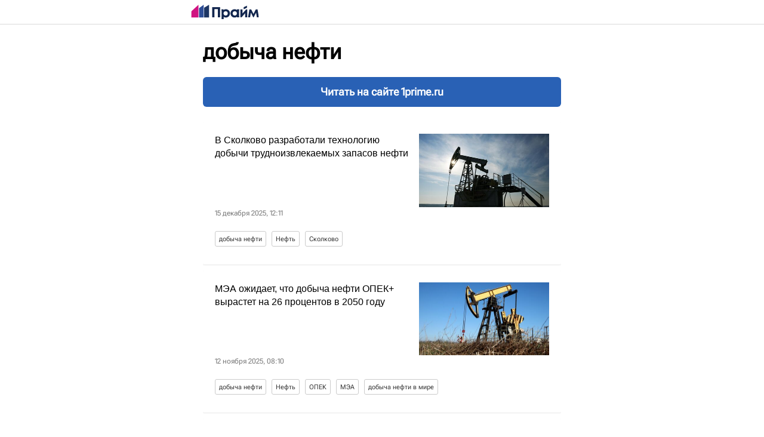

--- FILE ---
content_type: text/html; charset=utf-8
request_url: https://1prime.ru/amp/simple_dobycha_nefti/
body_size: 6655
content:
<!doctype html><html amp="" lang="ru"><head><meta http-equiv="Content-Type" content="text/html; charset=utf-8"><meta charset="utf-8"><meta name="viewport" content="width=device-width,minimum-scale=1,initial-scale=1"><title>добыча нефти - актуальные новости сегодня - ПРАЙМ</title><meta name="description" content="Свежие события по теме добыча нефти: В Сколково разработали технологию добычи трудноизвлекаемых запасов нефти, МЭА ожидает, что добыча нефти ОПЕК+ вырастет на 26 процентов в 2050 году"><meta name="amp-experiments-opt-in" content="amp-next-page"><meta name="analytics:title" content="добыча нефти - актуальные новости сегодня"><meta name="analytics:keyw" content="simple_dobycha_nefti, simple_dobycha_nefti"><meta name="analytics:rubric" content=""><meta name="analytics:tags" content="добыча нефти, добыча нефти"><meta name="analytics:site_domain" content="1prime.ru"><meta name="analytics:lang" content="rus"><link rel="canonical" href="https://1prime.ru/simple_dobycha_nefti/"><link rel="preconnect dns-prefetch" href="https://fonts.gstatic.com/" crossorigin="anonymous"><link rel="icon" href="https://cdnn.1prime.ru//i/favicons/favicon.ico" sizes="any"><link rel="icon" href="https://cdnn.1prime.ru//i/favicons/favicon.svg" type="image/svg+xml"><link rel="apple-touch-icon" href="https://cdnn.1prime.ru//i/favicons/apple-touch-icon.png"><link rel="manifest" href="/i/favicons/manifest.json?v=1"><style amp-boilerplate="">body{-webkit-animation:-amp-start 8s steps(1,end) 0s 1 normal both;-moz-animation:-amp-start 8s steps(1,end) 0s 1 normal both;-ms-animation:-amp-start 8s steps(1,end) 0s 1 normal both;animation:-amp-start 8s steps(1,end) 0s 1 normal both}@-webkit-keyframes -amp-start{from{visibility:hidden}to{visibility:visible}}@-moz-keyframes -amp-start{from{visibility:hidden}to{visibility:visible}}@-ms-keyframes -amp-start{from{visibility:hidden}to{visibility:visible}}@-o-keyframes -amp-start{from{visibility:hidden}to{visibility:visible}}@keyframes -amp-start{from{visibility:hidden}to{visibility:visible}}</style><noscript><style amp-boilerplate="">body{-webkit-animation:none;-moz-animation:none;-ms-animation:none;animation:none}</style></noscript><style amp-custom="">:root{--background-accent-background: #254c98;--background-primary-background: #12264e;--background-secondary-background: #f6f6f6;--background-tertiary-background: #ffffff;--background-accent-background: #183367;--background-accent-bright-background: #E5EEFF;--borders-fields-border: #d9d9d9;--borders-fields-border-hover: #2961b5;--borders-primary-divider: #222222;--borders-secondary-divider: #d9d9d9;--borders-secondary-divider-dark-bg: #415171;--buttons-elements-links-visited: #6e26a6;--buttons-elements-primary-elements: #2961b5;--buttons-elements-primary-elements-hover: #12264e;--buttons-elements-primary-elements-dark-bg: #28A6FF;--buttons-elements-regular-elements: #101010;--buttons-elements-secondary-elements: #e8e8e8;--buttons-elements-secondary-elements-hover: #d9d9d9;--buttons-elements-secondary-inactive-elements: #ededed;--links-primary-link-dark-bg: #28A6FF;--descriptors-primary-descriptor: #101010;--descriptors-secondary-descriptor-inverted-bg: #b7bdca;--descriptors-secondary-descriptor-light-bg: #9b9b9b;--icons-icons-hover: #2961b5;--icons-primary-icons: #12264e;--icons-primary-icons-colored-bg: #ffffff;--icons-regular-color-icons: #242424;--icons-secondary-icons: #9b9b9b;--reactions-reaction-angry: #e12c2c;--reactions-reaction-dislike: #e12c2c;--reactions-reaction-happy: #ffc632;--reactions-reaction-like: #ffc632;--reactions-reaction-sad: #30a8ff;--reactions-reaction-surprised: #45c816;--signal-alert-color: #FF101E;--signal-success-color: #14ae63;--signal-error-color: #EFAF0A;--text-accent-text: #2961b5;--text-main-text: #101010;--text-main-text-hover: #2961b5;--text-primary-body-text: #5c5c5c;--text-secondary-main-text: #3F3F3F;--text-secondary-body-text: #848484;--text-text-colored-bg: #ffffff;--blue_radial_gradient: radial-gradient(146.16% 146.16% at 7.33% 11.33%, #DFE9FF 0%, #EFF4FF 100%);--brand_gradient: linear-gradient(257deg, #12264E 23.22%, #D01481 94.74%)}.media{position:relative;display:block}.media img{display:block;position:relative;max-width:100%;height:auto;margin:0 auto}.media img.m-vertical{max-width:75%}.media__size{position:relative;margin:0}.media__after{margin-top:8px}.media__photoview-info{display:none}.media__external,.media__video{position:relative}.media__embed{padding-top:56.667%;overflow:hidden;position:relative;display:block}.media__embed amp-iframe{position:absolute;top:0;left:0;width:100%;height:100%}.media__copyright{margin-top:5px;color:var(--descriptors-secondary-descriptor-light-bg);font-size:12px;font-style:normal;font-weight:400;line-height:14px;text-align:left;display:flex;flex-wrap:wrap;overflow:hidden;justify-content:flex-start}.media__copyright-item{display:inline-block;position:relative;margin-right:9px;margin-left:-9px;padding-left:11px;vertical-align:top}.media__copyright-item:after{content:"|";position:absolute;top:0;left:3px}.media__copyright-item:first-child{margin-left:0;padding-left:0}.media__copyright-item:first-child:after{content:"";display:none}.media__copyright-item:last-child{margin-right:0}.media__description{color:var(--text-secondary-body-text);font-size:12px;font-style:normal;font-weight:400;line-height:14px}.header{position:relative;height:24px;padding:8px 16px;border-bottom:1px solid var(--borders-secondary-divider)}.header .page-wrapper{position:relative;padding:0;max-width:640px}.header__logo{display:block;height:24px;width:114px}.header__logo .svg-icon{width:100%;height:100%}@font-face{font-family:"RobotoFlex";src:url("https://cdnn21.img.ria.ru/css/fonts/roboto_flex/RobotoFlex-VariableFont_GRAD,XTRA,YOPQ,YTAS,YTDE,YTFI,YTLC,YTUC,opsz,slnt,wdth,wght.ttf") format("truetype-variations");font-display:swap}body{min-width:320px;margin:0;font-family:"RobotoFlex",Arial,sans-serif;font-size:16px;line-height:1.5;-webkit-locale:auto;white-space:normal;font-variation-settings:"opsz" 16;font-variant-numeric:lining-nums proportional-nums}a{text-decoration:none;color:inherit}.separator{padding-bottom:24px}.page-wrapper{max-width:600px;margin:0 auto;padding:24px 16px}.amp-carousel-button { display: none }:root{--background-accent-background: #254c98;--background-primary-background: #12264e;--background-secondary-background: #f6f6f6;--background-tertiary-background: #ffffff;--background-accent-background: #183367;--background-accent-bright-background: #E5EEFF;--borders-fields-border: #d9d9d9;--borders-fields-border-hover: #2961b5;--borders-primary-divider: #222222;--borders-secondary-divider: #d9d9d9;--borders-secondary-divider-dark-bg: #415171;--buttons-elements-links-visited: #6e26a6;--buttons-elements-primary-elements: #2961b5;--buttons-elements-primary-elements-hover: #12264e;--buttons-elements-primary-elements-dark-bg: #28A6FF;--buttons-elements-regular-elements: #101010;--buttons-elements-secondary-elements: #e8e8e8;--buttons-elements-secondary-elements-hover: #d9d9d9;--buttons-elements-secondary-inactive-elements: #ededed;--links-primary-link-dark-bg: #28A6FF;--descriptors-primary-descriptor: #101010;--descriptors-secondary-descriptor-inverted-bg: #b7bdca;--descriptors-secondary-descriptor-light-bg: #9b9b9b;--icons-icons-hover: #2961b5;--icons-primary-icons: #12264e;--icons-primary-icons-colored-bg: #ffffff;--icons-regular-color-icons: #242424;--icons-secondary-icons: #9b9b9b;--reactions-reaction-angry: #e12c2c;--reactions-reaction-dislike: #e12c2c;--reactions-reaction-happy: #ffc632;--reactions-reaction-like: #ffc632;--reactions-reaction-sad: #30a8ff;--reactions-reaction-surprised: #45c816;--signal-alert-color: #FF101E;--signal-success-color: #14ae63;--signal-error-color: #EFAF0A;--text-accent-text: #2961b5;--text-main-text: #101010;--text-main-text-hover: #2961b5;--text-primary-body-text: #5c5c5c;--text-secondary-main-text: #3F3F3F;--text-secondary-body-text: #848484;--text-text-colored-bg: #ffffff;--blue_radial_gradient: radial-gradient(146.16% 146.16% at 7.33% 11.33%, #DFE9FF 0%, #EFF4FF 100%);--brand_gradient: linear-gradient(257deg, #12264E 23.22%, #D01481 94.74%)}.list__title{font-size:36px;line-height:44px;font-weight:bold;margin-bottom:20px}.list__description{font-size:16px;line-height:20px;font-weight:400;margin-bottom:40px}.list__description p{margin:0}.list__tosite{width:100%;display:block;position:relative;margin:20px 0 25px;padding:14px 20px;border-radius:6px;color:#fff;font-size:18px;line-height:22px;font-weight:600;text-align:center;box-sizing:border-box;background-color:var(--text-accent-text)}.list-item{position:relative;padding:20px;margin-bottom:10px;border-radius:2px;font-family:"Lora",Arial,sans-serif;background:#fff;box-shadow:rgba(0,0,0,.1) 0px 1px 2px}.list-item__content:after{content:"";display:table;clear:both}.list-item__image{float:right;margin:0 0 0 10px;width:70px}.list-item__image amp-img{width:100%;height:auto}@media only screen and (min-width: 375px){.list-item__image{width:93px}}@media only screen and (min-width: 480px){.list-item__image{width:125px}}@media only screen and (min-width: 768px){.list-item__image{width:218px}}.list-item__title{font-size:18px;font-weight:bold;line-height:22px}.list-item__image+.list-item__title{font-size:16px;font-weight:500}@media only screen and (min-width: 768px){.list-item__title{padding-bottom:30px;font-size:20px;font-weight:normal}}.list-item__date{font-family:"RobotoFlex",Arial,sans-serif;font-size:12px;line-height:20px;color:#767676}.list-item__tags{margin-top:20px;font-family:"RobotoFlex",Arial,sans-serif}.list-tag{display:inline-block;vertical-align:top;padding:4px 6px 3px 6px;margin:0 5px 10px 0;border:1px solid #cbcbcb;border-radius:3px;font-size:11px;line-height:17px;font-weight:500;color:#333;cursor:pointer}.list-tag:hover{border-color:#adadad;background-color:#e7e7e7}.list-tag.active{border-color:#6fa9ee;color:var(--text-accent-text);cursor:default}.list-tag.active:hover{border-color:#6fa9ee;background:none}.list-more{width:100%;border-radius:3px;background-color:var(--text-accent-text);font-family:"Lora",Arial,sans-serif;font-size:14px;font-weight:bold;padding:16px 0 13px 0;color:#fff;text-align:center;cursor:pointer;border:0}.list-more:hover{background-color:var(--buttons-elements-primary-elements-hover)}.list-more.loading{pointer-events:none;background-color:#d7d7d7}.list-more.hidden{display:none}</style><script async="" custom-element="amp-analytics" src="https://cdn.ampproject.org/v0/amp-analytics-0.1.js"></script><script async="" src="https://cdn.ampproject.org/v0.js"></script><script async="" custom-element="amp-list" src="https://cdn.ampproject.org/v0/amp-list-0.1.js"></script><script async="" custom-element="amp-form" src="https://cdn.ampproject.org/v0/amp-form-0.1.js"></script><script async="" custom-element="amp-bind" src="https://cdn.ampproject.org/v0/amp-bind-0.1.js"></script><script async="" custom-template="amp-mustache" src="https://cdn.ampproject.org/v0/amp-mustache-0.2.js"></script></head><body class="site_prime"><amp-analytics type="metrika"><script type="application/json">
                {
                    "vars": {
                        "counterId": "12602857"
                    }
                }
            </script></amp-analytics><amp-pixel src="//a.ria.ru/counter?idsite=1prime&amp;rec=1&amp;_id=1&amp;action_name=%D0%B4%D0%BE%D0%B1%D1%8B%D1%87%D0%B0%20%D0%BD%D0%B5%D1%84%D1%82%D0%B8%20-%20%D0%B0%D0%BA%D1%82%D1%83%D0%B0%D0%BB%D1%8C%D0%BD%D1%8B%D0%B5%20%D0%BD%D0%BE%D0%B2%D0%BE%D1%81%D1%82%D0%B8%20%D1%81%D0%B5%D0%B3%D0%BE%D0%B4%D0%BD%D1%8F&amp;urlref=DOCUMENT_REFERRER&amp;res=VIEWPORT_WIDTHxVIEWPORT_HEIGHT&amp;rand=RANDOM&amp;meta%5Brubric%5D=&amp;meta%5Btags%5D=%D0%B4%D0%BE%D0%B1%D1%8B%D1%87%D0%B0%20%D0%BD%D0%B5%D1%84%D1%82%D0%B8,%20%D0%B4%D0%BE%D0%B1%D1%8B%D1%87%D0%B0%20%D0%BD%D0%B5%D1%84%D1%82%D0%B8&amp;meta%5Bsite_domain%5D=1prime.ru&amp;meta%5Bpagetype%5D=amp"></amp-pixel><amp-analytics id="analytics_liveinternet"><script type="application/json">
        {
            "requests": {
                "pageview": "https://counter.yadro.ru/hit;RS_Total/RS_projects/1prime_Total?u${ampdocUrl};r${documentReferrer};s${screenWidth}*${screenHeight}*32;h${title};${random}"
            },
            "triggers": {
                "track pageview": {
                    "on": "visible",
                    "request": "pageview"
                }
            }
        }
        </script></amp-analytics><div class="header"><div class="page-wrapper"><a href="/" class="header__logo"><amp-img width="1" height="1" layout="responsive" class="svg-icon" src="https://cdnn.1prime.ru//i/sprites/logo/out/logo-prime.svg"></amp-img></a></div></div><div class="page-wrapper"><amp-state id="data" src="https://1prime.ru/amp/simple_dobycha_nefti/more.json?articlemask=&amp;length=20"></amp-state><div class="list__title">добыча нефти</div><a class="list__tosite" href="/simple_dobycha_nefti/">
                Читать на сайте 1prime.ru
            </a><amp-list width="100" height="100" layout="responsive" src="https://1prime.ru/amp/simple_dobycha_nefti/more.json?articlemask=&amp;length=20" [src]="data.items" >
        
    <template type="amp-mustache">
        <div class="list-item">
            <a href="{{url}}" class="list-item__content">
                {{#media}}
                    <div class="list-item__image">
                        <amp-img src="{{media}}" layout="responsive" width="436" height="245"></amp-img>
                    </div>
                {{/media}}
                <div class="list-item__title">
                    {{title}}
                </div>
            </a>

            <div class="list-item__date">
                {{date}}
            </div>
        
        <div class="list-item__tags">
                {{#tags}}
                <a href="https://1prime.ru/amp/%7Bsid%7D" class="list-tag {#active}active{/active}">
                    {{title}}
                </a>
                {{/tags}}
            </div>
        
                </div>
            </template>
        
        <script type="application/ld+json">
            {
            "@context": "http://schema.org",
            "@type": "ItemList",
            "itemListElement":[
                
                    {
                    "@type": "ListItem",
                    "position": "1",
                    "url": "/20251215/neft-865482189.html",
                    "name": "В Сколково разработали технологию добычи трудноизвлекаемых запасов нефти"
                    }, 
                    {
                    "@type": "ListItem",
                    "position": "2",
                    "url": "/20251112/neft-864442814.html",
                    "name": "МЭА ожидает, что добыча нефти ОПЕК+ вырастет на 26 процентов в 2050 году"
                    }, 
                    {
                    "@type": "ListItem",
                    "position": "3",
                    "url": "/20250813/neft-860683500.html",
                    "name": "Добыча нефти в США выросла за неделю"
                    }, 
                    {
                    "@type": "ListItem",
                    "position": "4",
                    "url": "/20250813/burenie-860666509.html",
                    "name": "\"Газпром нефть\" создала новую технологию бурения"
                    }, 
                    {
                    "@type": "ListItem",
                    "position": "5",
                    "url": "/20250806/neft-860392284.html",
                    "name": "В США за неделю по 1 августа сократилась добыча нефти"
                    }, 
                    {
                    "@type": "ListItem",
                    "position": "6",
                    "url": "/20250805/neft-860335776.html",
                    "name": "Saudi Aramco видит рост спроса на нефть в 2025 году"
                    }, 
                    {
                    "@type": "ListItem",
                    "position": "7",
                    "url": "/20250730/tramp-860137292.html",
                    "name": "США будут добывать нефть в Пакистане, заявил Трамп"
                    }, 
                    {
                    "@type": "ListItem",
                    "position": "8",
                    "url": "/20250730/neft-860129295.html",
                    "name": "Минэнерго США сообщило о росте нефтедобычи за неделю по 25 июля"
                    }, 
                    {
                    "@type": "ListItem",
                    "position": "9",
                    "url": "/20250729/neftedobycha-860065913.html",
                    "name": "Трамп призвал Британию понизить налоги на нефтедобычу в Северном море"
                    }, 
                    {
                    "@type": "ListItem",
                    "position": "10",
                    "url": "/20250728/opek-860032380.html",
                    "name": "Комитет ОПЕК+ не рекомендовал менять параметры соглашения по добыче нефти"
                    }, 
                    {
                    "@type": "ListItem",
                    "position": "11",
                    "url": "/20250728/neft-860031251.html",
                    "name": "Аналитики ждут от ОПЕК+ согласования повышения нефтедобычи в сентябре"
                    }, 
                    {
                    "@type": "ListItem",
                    "position": "12",
                    "url": "/20250723/neft-859840101.html",
                    "name": "Минэнерго США сообщило о снижении добычи нефти за неделю по 18 июля"
                    }, 
                    {
                    "@type": "ListItem",
                    "position": "13",
                    "url": "/20250722/neft-859780012.html",
                    "name": "Китайская CNOOC запустила добычу нефти в Бохайском заливе"
                    }, 
                    {
                    "@type": "ListItem",
                    "position": "14",
                    "url": "/20250715/fas-859518047.html",
                    "name": "Восьмерка ОПЕК+ превысила целевой уровень добычи нефти в июне"
                    }, 
                    {
                    "@type": "ListItem",
                    "position": "15",
                    "url": "/20250715/neft-859517624.html",
                    "name": "В ОПЕК отметили рост добычи нефти в России на 41 тысячу баррелей в сутки"
                    }, 
                    {
                    "@type": "ListItem",
                    "position": "16",
                    "url": "/20250707/neft-859247416.html",
                    "name": "Эксперт оценил перспективы роста добычи нефти ОПЕК+"
                    }, 
                    {
                    "@type": "ListItem",
                    "position": "17",
                    "url": "/20250707/opek-859240707.html",
                    "name": "Reuters: ОПЕК+ может увеличить добычу нефти еще на 550 тыс баррелей в сутки"
                    }, 
                    {
                    "@type": "ListItem",
                    "position": "18",
                    "url": "/20250705/neft-859202567.html",
                    "name": "Эксперт рассказал о \"временном окне\" для смягчения нефтяной политики ОПЕК+"
                    }, 
                    {
                    "@type": "ListItem",
                    "position": "19",
                    "url": "/20250705/opek-859201611.html",
                    "name": "Восьмерка ОПЕК+ ускорит рост нефтедобычи на фоне низких запасов в мире"
                    }, 
                    {
                    "@type": "ListItem",
                    "position": "20",
                    "url": "/20250705/neft-859201266.html",
                    "name": "Россия без учета плана по компенсациям увеличит добычу нефти в августе"
                    }
                ]
            }
        </script></amp-list><form method="GET" action="https://1prime.ru/amp/simple_dobycha_nefti/more.json?articlemask=" action-xhr="https://1prime.ru/amp/simple_dobycha_nefti/more.json?articlemask=" target="_top" on='
                            submit-success: AMP.setState({
                                data: {
                                    items: data.items.concat(event.response.items)
                                },
                                more: {
                                    "date": event.response.more.date,
                                    "id": event.response.more.id
                                }
                            });
                        '><input type="hidden" name="date" value="20250705T124342" [value]="more.date" /><input type="hidden" name="id" value="859201266" [value]="more.id" /><input type="submit" value="Еще 20 материалов" class="list-more" [class]="(more.date ? 'list-more' : 'list-more hidden')" /></form></div><script type="application/ld+json">
            {
                "@context": "http://schema.org",
                "@type": "WebSite",
                "name": "ПРАЙМ",
                "description": "Последние новости экономики, финансов, энергетики и бизнеса в России и мире. Финансово-экономическая аналитика, статьи, интервью с экспертами, топовыми представителями бизнеса, прогнозы и комментарии.",
                "url": "https://1prime.ru",
                "image": "https://cdnn.1prime.ru//i/export/logo.png",
                    "potentialAction": {
                        "@type": "SearchAction",
                        
                        "target": "https://1prime.ru/search/?query={query}",
                        "query-input": "required name=query"
                    }
                
            }
        </script><script type="application/ld+json">
                {
                    "@context": "http://schema.org",
                    "@type": "WebPage",
                    "url": "https://1prime.ru/simple_dobycha_nefti/",
                    "mainEntityOfPage": "https://1prime.ru/simple_dobycha_nefti/",
                    "name": "добыча нефти - актуальные новости сегодня - ПРАЙМ",
                    "headline": "добыча нефти - актуальные новости сегодня - ПРАЙМ",
                    "description": "Свежие события по теме добыча нефти: В Сколково разработали технологию добычи трудноизвлекаемых запасов нефти, МЭА ожидает, что добыча нефти ОПЕК+ вырастет на 26 процентов в 2050 году",
                    "genre": "Новости",
                    
                            "image": "https://cdnn.1prime.ru/img/07e9/08/09/860508313_0:179:3001:1867_1920x0_80_0_0_692016c65f862236d0685206a6d9aa91.jpg.webp",
                        
                                "dateModified": "2025-12-15T18:31:45+0300",
                            
                     "keywords": "добыча нефти, добыча нефти новости, добыча нефти новости сегодня"
                }
            </script><script type="application/ld+json">
                {
                    "@context": "http://schema.org",
                    "@type": "BreadcrumbList",
                    "itemListElement": [
                        {
                            "@type": "ListItem",
                            "name": "ПРАЙМ",
                            "position": 1,
                            "item": "https://1prime.ru",
                            "url": "https://1prime.ru"
                        }
                                        ,{
                                            "@type": "ListItem",
                                            
                                            "name": "добыча нефти",
                                            "position": 2,
                                            "item": "https://1prime.ru/simple_dobycha_nefti/",
                                            "url": "https://1prime.ru/simple_dobycha_nefti/"
                                        }
                                    
                    ]
                }
            </script></body></html>


--- FILE ---
content_type: image/svg+xml
request_url: https://cdnn.1prime.ru//i/sprites/logo/out/logo-prime.svg
body_size: 1508
content:
<?xml version="1.0" encoding="utf-8"?><svg xmlns="http://www.w3.org/2000/svg" width="189" height="40" fill="none" viewBox="0 0 189 40"><g clip-path="url(#ca)"><path fill="#12264E" d="M58.744 34.982h6.116V12.276h9.802v22.706h6.156V6.549H58.744v28.433zm38-22.543c-2.713 0-5.144.975-7.007 2.64l-1.012-2.03h-3.888V40h5.913v-6.196c1.66 1.178 3.726 1.868 5.994 1.868 6.602 0 11.463-4.996 11.463-11.657 0-6.62-4.861-11.576-11.463-11.576zm-.486 17.587c-3.442 0-5.954-2.558-5.954-6.011 0-3.412 2.512-6.012 5.954-6.012 3.443 0 5.954 2.6 5.954 6.012 0 3.453-2.511 6.011-5.954 6.011zm32.204-14.906c-1.903-1.666-4.374-2.681-7.209-2.681-6.561 0-11.462 4.955-11.462 11.576 0 6.62 4.901 11.617 11.462 11.617 2.795 0 5.225-.975 7.088-2.64l.527 1.99h4.617V13.048h-4.415l-.608 2.072zm-6.723 14.906c-3.443 0-5.954-2.6-5.954-6.011 0-3.453 2.511-6.012 5.954-6.012 3.443 0 5.954 2.56 5.954 6.012 0 3.453-2.511 6.011-5.954 6.011zm21.362-5.483V13.048h-5.711v21.934h3.362l10.166-11.617v11.617h5.711V13.048h-3.321l-10.207 11.495zm42.294-11.495h-4.982l-6.439 12.43-6.4-12.43h-5.022l-3.645 21.934h5.711l2.025-13.201 6.723 13.242h1.134l6.764-13.242 2.025 13.2H189l-3.605-21.933zM155.712 2.614l-9.008 4.082v5.756l9.008-4.08V2.615z"/><path fill="#12264E" d="M84.838 12.846h5.573l.301 3.148h-5.874v-3.148zm42.76 18.987h5.875v3.148H127.9l-.302-3.148zm.311-18.987h5.573v3.148h-5.874l.301-3.148z"/><path fill="#1D3563" d="M36.358 8.056v27.22h13.478V0L36.358 8.056z"/><path fill="#2E4E96" d="M34.791 0v35.276h-12.85V9.497L34.79 0z"/><path fill="#D01481" d="M20.373 0L0 18.74v16.536h20.373V0z"/></g><defs><clipPath id="ca"><path fill="#fff" d="M0 0h189v40H0z"/></clipPath></defs></svg>